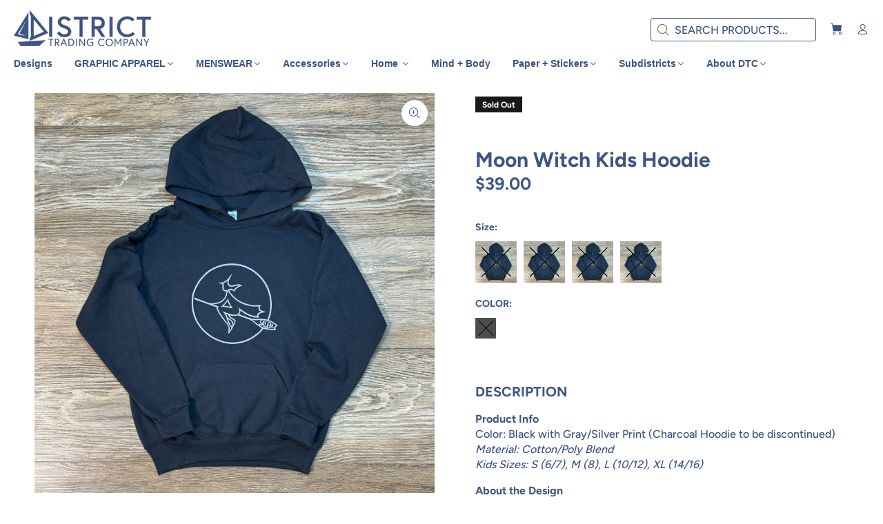

--- FILE ---
content_type: text/javascript; charset=utf-8
request_url: https://districttrading.com/products/moon-witch-kids-hoodie.js
body_size: 796
content:
{"id":6715094859879,"title":"Moon Witch Kids Hoodie","handle":"moon-witch-kids-hoodie","description":"\u003cp\u003e\u003cstrong data-mce-fragment=\"1\"\u003eProduct Info\u003cbr data-mce-fragment=\"1\"\u003e\u003c\/strong\u003eColor: Black with Gray\/Silver Print (Charcoal Hoodie to be discontinued)\u003cbr data-mce-fragment=\"1\"\u003e\u003cem data-mce-fragment=\"1\"\u003eMaterial: Cotton\/Poly Blend\u003cbr data-mce-fragment=\"1\"\u003e\u003c\/em\u003e\u003cem data-mce-fragment=\"1\"\u003eKids Sizes: S (6\/7), M (8), L (10\/12), XL (14\/16)\u003c\/em\u003e\u003c\/p\u003e\n\u003cp\u003e\u003cstrong\u003eAbout the Design\u003c\/strong\u003e\u003cbr\u003eOur original Moon Witch design - simple and bright like a full moon night - now on a charcoal gray kids hoodie that is super-soft on the inside and durable on the outside, just like our kids.\u003c\/p\u003e\n\u003cp\u003e\u003cbr\u003e\u003c\/p\u003e","published_at":"2022-10-21T09:04:37-04:00","created_at":"2022-10-21T09:04:37-04:00","vendor":"District Trading Company","type":"Hoodie - Kids","tags":["Kids","kids hoodie","Moon Witch","Salem Kids","Salem Kids Hoodie"],"price":3900,"price_min":3900,"price_max":3900,"available":false,"price_varies":false,"compare_at_price":3900,"compare_at_price_min":3900,"compare_at_price_max":3900,"compare_at_price_varies":false,"variants":[{"id":47392945570107,"title":"S (6\/7) \/ Black","option1":"S (6\/7)","option2":"Black","option3":null,"sku":"","requires_shipping":true,"taxable":false,"featured_image":{"id":45477740052795,"product_id":6715094859879,"position":1,"created_at":"2024-04-18T08:18:31-04:00","updated_at":"2024-04-18T08:18:33-04:00","alt":null,"width":3369,"height":3369,"src":"https:\/\/cdn.shopify.com\/s\/files\/1\/0013\/2254\/9351\/files\/IMG_3221.jpg?v=1713442713","variant_ids":[47392945570107,47392945602875,47392945635643,47392945668411]},"available":false,"name":"Moon Witch Kids Hoodie - S (6\/7) \/ Black","public_title":"S (6\/7) \/ Black","options":["S (6\/7)","Black"],"price":3900,"weight":397,"compare_at_price":3900,"inventory_management":"shopify","barcode":"45570107","featured_media":{"alt":null,"id":38142948540731,"position":1,"preview_image":{"aspect_ratio":1.0,"height":3369,"width":3369,"src":"https:\/\/cdn.shopify.com\/s\/files\/1\/0013\/2254\/9351\/files\/IMG_3221.jpg?v=1713442713"}},"requires_selling_plan":false,"selling_plan_allocations":[]},{"id":47392945602875,"title":"M (8) \/ Black","option1":"M (8)","option2":"Black","option3":null,"sku":"","requires_shipping":true,"taxable":false,"featured_image":{"id":45477740052795,"product_id":6715094859879,"position":1,"created_at":"2024-04-18T08:18:31-04:00","updated_at":"2024-04-18T08:18:33-04:00","alt":null,"width":3369,"height":3369,"src":"https:\/\/cdn.shopify.com\/s\/files\/1\/0013\/2254\/9351\/files\/IMG_3221.jpg?v=1713442713","variant_ids":[47392945570107,47392945602875,47392945635643,47392945668411]},"available":false,"name":"Moon Witch Kids Hoodie - M (8) \/ Black","public_title":"M (8) \/ Black","options":["M (8)","Black"],"price":3900,"weight":397,"compare_at_price":3900,"inventory_management":"shopify","barcode":"45602875","featured_media":{"alt":null,"id":38142948540731,"position":1,"preview_image":{"aspect_ratio":1.0,"height":3369,"width":3369,"src":"https:\/\/cdn.shopify.com\/s\/files\/1\/0013\/2254\/9351\/files\/IMG_3221.jpg?v=1713442713"}},"requires_selling_plan":false,"selling_plan_allocations":[]},{"id":47392945635643,"title":"L (10\/12) \/ Black","option1":"L (10\/12)","option2":"Black","option3":null,"sku":"","requires_shipping":true,"taxable":false,"featured_image":{"id":45477740052795,"product_id":6715094859879,"position":1,"created_at":"2024-04-18T08:18:31-04:00","updated_at":"2024-04-18T08:18:33-04:00","alt":null,"width":3369,"height":3369,"src":"https:\/\/cdn.shopify.com\/s\/files\/1\/0013\/2254\/9351\/files\/IMG_3221.jpg?v=1713442713","variant_ids":[47392945570107,47392945602875,47392945635643,47392945668411]},"available":false,"name":"Moon Witch Kids Hoodie - L (10\/12) \/ Black","public_title":"L (10\/12) \/ Black","options":["L (10\/12)","Black"],"price":3900,"weight":397,"compare_at_price":3900,"inventory_management":"shopify","barcode":"45635643","featured_media":{"alt":null,"id":38142948540731,"position":1,"preview_image":{"aspect_ratio":1.0,"height":3369,"width":3369,"src":"https:\/\/cdn.shopify.com\/s\/files\/1\/0013\/2254\/9351\/files\/IMG_3221.jpg?v=1713442713"}},"requires_selling_plan":false,"selling_plan_allocations":[]},{"id":47392945668411,"title":"XL (14\/16) \/ Black","option1":"XL (14\/16)","option2":"Black","option3":null,"sku":"","requires_shipping":true,"taxable":false,"featured_image":{"id":45477740052795,"product_id":6715094859879,"position":1,"created_at":"2024-04-18T08:18:31-04:00","updated_at":"2024-04-18T08:18:33-04:00","alt":null,"width":3369,"height":3369,"src":"https:\/\/cdn.shopify.com\/s\/files\/1\/0013\/2254\/9351\/files\/IMG_3221.jpg?v=1713442713","variant_ids":[47392945570107,47392945602875,47392945635643,47392945668411]},"available":false,"name":"Moon Witch Kids Hoodie - XL (14\/16) \/ Black","public_title":"XL (14\/16) \/ Black","options":["XL (14\/16)","Black"],"price":3900,"weight":397,"compare_at_price":3900,"inventory_management":"shopify","barcode":"45668411","featured_media":{"alt":null,"id":38142948540731,"position":1,"preview_image":{"aspect_ratio":1.0,"height":3369,"width":3369,"src":"https:\/\/cdn.shopify.com\/s\/files\/1\/0013\/2254\/9351\/files\/IMG_3221.jpg?v=1713442713"}},"requires_selling_plan":false,"selling_plan_allocations":[]}],"images":["\/\/cdn.shopify.com\/s\/files\/1\/0013\/2254\/9351\/files\/IMG_3221.jpg?v=1713442713"],"featured_image":"\/\/cdn.shopify.com\/s\/files\/1\/0013\/2254\/9351\/files\/IMG_3221.jpg?v=1713442713","options":[{"name":"Size","position":1,"values":["S (6\/7)","M (8)","L (10\/12)","XL (14\/16)"]},{"name":"COLOR","position":2,"values":["Black"]}],"url":"\/products\/moon-witch-kids-hoodie","media":[{"alt":null,"id":38142948540731,"position":1,"preview_image":{"aspect_ratio":1.0,"height":3369,"width":3369,"src":"https:\/\/cdn.shopify.com\/s\/files\/1\/0013\/2254\/9351\/files\/IMG_3221.jpg?v=1713442713"},"aspect_ratio":1.0,"height":3369,"media_type":"image","src":"https:\/\/cdn.shopify.com\/s\/files\/1\/0013\/2254\/9351\/files\/IMG_3221.jpg?v=1713442713","width":3369}],"requires_selling_plan":false,"selling_plan_groups":[]}